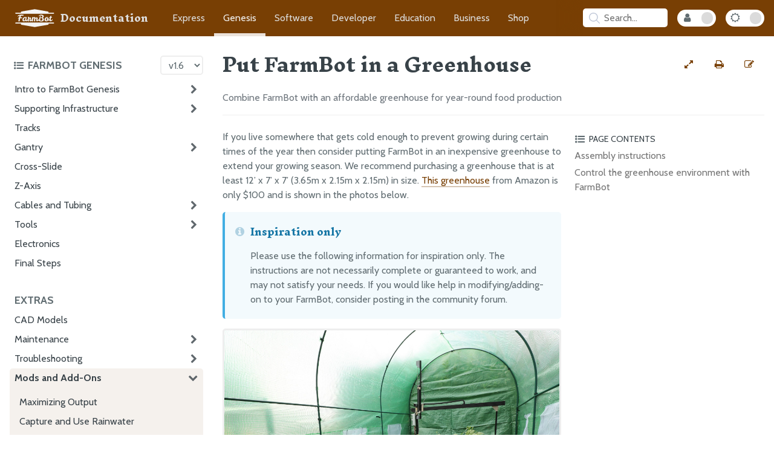

--- FILE ---
content_type: text/html; charset=utf-8
request_url: https://genesis.farm.bot/v1.6/extras/mods/put-farmbot-in-a-greenhouse.html
body_size: 10414
content:
<!DOCTYPE html>
<html lang="en-US"><head>
  <meta charset="UTF-8">
  <meta name="viewport" content="width=device-width, initial-scale=1">
  <meta name="theme-color" content="#783f04">
  <meta name="apple-mobile-web-app-status-bar-style" content="black-translucent">
  <link rel="icon" type="image/x-icon" href="/assets/images/favicon.png">
  <link rel="stylesheet" href="/assets/css/icon_fallback.css">
  <link rel="stylesheet" href="https://maxcdn.bootstrapcdn.com/font-awesome/4.7.0/css/font-awesome.min.css">
  
  <link rel="stylesheet" href="/assets/css/style.css?v=d219e8604ff4bf0d43f3e48084d3165dcca1761e">
  <link rel="stylesheet" href="/assets/css/fb-app.css?v=d219e8604ff4bf0d43f3e48084d3165dcca1761e">
  <link rel="stylesheet" href="/assets/css/fb-docs.css?v=d219e8604ff4bf0d43f3e48084d3165dcca1761e">
  <link rel="stylesheet" href="/assets/css/standards.css?v=d219e8604ff4bf0d43f3e48084d3165dcca1761e">
  
  <link rel="preconnect" href="https://fonts.googleapis.com">
  <link rel="preconnect" href="https://fonts.gstatic.com" crossorigin>
  <link rel="stylesheet" href="https://fonts.googleapis.com/css2?family=Cabin:ital,wght@0,400;0,700;1,400;1,700&family=Inknut+Antiqua:wght@700">
  <script src="/assets/js/toc.js"></script>
  
  <script src="/assets/js/gallery.js"></script>
  
  <style>
  /**/
</style>

  <style>
a[href$="gantry-column#"]:hover::after {
  content: "";
  background-image: url('/v1.6/bom/extrusions/_images/gantry_column.jpg');
}
a[href$="gantry-main-beam#"]:hover::after {
  content: "";
  background-image: url('/v1.6/bom/extrusions/_images/gantry_main_beam.jpg');
}
a[href$="track-extrusion#"]:hover::after {
  content: "";
  background-image: url('/v1.6/bom/extrusions/_images/track_extrusion.jpg');
}
a[href$="z-axis-extrusion#"]:hover::after {
  content: "";
  background-image: url('/v1.6/bom/extrusions/_images/z-axis_extrusion.jpg');
}
a[href$="allen-key-2mm#"]:hover::after {
  content: "";
  background-image: url('/v1.6/bom/fasteners-and-hardware/_images/allen_key_2mm.jpg');
}
a[href$="hex-driver-2mm#"]:hover::after {
  content: "";
  background-image: url('/v1.6/bom/fasteners-and-hardware/_images/hex_driver_2mm.jpg');
}
a[href$="hex-driver-3mm#"]:hover::after {
  content: "";
  background-image: url('/v1.6/bom/fasteners-and-hardware/_images/hex_driver_3mm.jpg');
}
a[href$="nut-driver-5-5mm#"]:hover::after {
  content: "";
  background-image: url('/v1.6/bom/fasteners-and-hardware/_images/nut_driver_5_5mm.jpg');
}
a[href$="nut-driver-8mm#"]:hover::after {
  content: "";
  background-image: url('/v1.6/bom/fasteners-and-hardware/_images/nut_driver_8mm.jpg');
}
a[href$="wrench-8mm#"]:hover::after {
  content: "";
  background-image: url('/v1.6/bom/fasteners-and-hardware/_images/wrench_8mm.jpg');
}
a[href$="eccentric-spacer#"]:hover::after {
  content: "";
  background-image: url('/v1.6/bom/fasteners-and-hardware/_images/eccentric_spacer.jpg');
}
a[href$="m2-5-screw-4mm#"]:hover::after {
  content: "";
  background-image: url('/v1.6/bom/fasteners-and-hardware/_images/m2_5_screw_4mm.jpg');
}
a[href$="m2-5-screw-6mm#"]:hover::after {
  content: "";
  background-image: url('/v1.6/bom/fasteners-and-hardware/_images/m2_5_screw_6mm.jpg');
}
a[href$="m3-flat-head-screw-16mm#"]:hover::after {
  content: "";
  background-image: url('/v1.6/bom/fasteners-and-hardware/_images/m3_flat_head_screw_16mm.jpg');
}
a[href$="m3-locknut#"]:hover::after {
  content: "";
  background-image: url('/v1.6/bom/fasteners-and-hardware/_images/m3_locknut.jpg');
}
a[href$="m3-screw-6mm#"]:hover::after {
  content: "";
  background-image: url('/v1.6/bom/fasteners-and-hardware/_images/m3_screw_6mm.jpg');
}
a[href$="m3-screw-12mm#"]:hover::after {
  content: "";
  background-image: url('/v1.6/bom/fasteners-and-hardware/_images/m3_screw_12mm.jpg');
}
a[href$="m3-screw-35mm#"]:hover::after {
  content: "";
  background-image: url('/v1.6/bom/fasteners-and-hardware/_images/m3_screw_35mm.jpg');
}
a[href$="m3-setscrew-4mm#"]:hover::after {
  content: "";
  background-image: url('/v1.6/bom/fasteners-and-hardware/_images/m3_setscrew_4mm.jpg');
}
a[href$="m4-setscrew-4mm#"]:hover::after {
  content: "";
  background-image: url('/v1.6/bom/fasteners-and-hardware/_images/m4_setscrew_4mm.jpg');
}
a[href$="m5-flange-locknut#"]:hover::after {
  content: "";
  background-image: url('/v1.6/bom/fasteners-and-hardware/_images/m5_flange_locknut.jpeg');
}
a[href$="m5-screw-10mm#"]:hover::after {
  content: "";
  background-image: url('/v1.6/bom/fasteners-and-hardware/_images/m5_screw_10mm.jpg');
}
a[href$="m5-screw-16mm#"]:hover::after {
  content: "";
  background-image: url('/v1.6/bom/fasteners-and-hardware/_images/m5_screw_16mm.jpg');
}
a[href$="m5-screw-30mm#"]:hover::after {
  content: "";
  background-image: url('/v1.6/bom/fasteners-and-hardware/_images/m5_screw_30mm.jpg');
}
a[href$="magnet-countersunk#"]:hover::after {
  content: "";
  background-image: url('/v1.6/bom/fasteners-and-hardware/_images/magnet_countersunk.jpg');
}
a[href$="magnet-standard#"]:hover::after {
  content: "";
  background-image: url('/v1.6/bom/fasteners-and-hardware/_images/magnet_standard.jpg');
}
a[href$="nut-bar-100mm#"]:hover::after {
  content: "";
  background-image: url('/v1.6/bom/fasteners-and-hardware/_images/nut_bar_100mm.jpg');
}
a[href$="nut-bar-140mm#"]:hover::after {
  content: "";
  background-image: url('/v1.6/bom/fasteners-and-hardware/_images/nut_bar_140mm.jpg');
}
a[href$="nut-bar-20mm#"]:hover::after {
  content: "";
  background-image: url('/v1.6/bom/fasteners-and-hardware/_images/nut_bar_20mm.jpeg');
}
a[href$="nut-bar-40mm#"]:hover::after {
  content: "";
  background-image: url('/v1.6/bom/fasteners-and-hardware/_images/nut_bar_40mm.jpeg');
}
a[href$="nut-bar-60mm#"]:hover::after {
  content: "";
  background-image: url('/v1.6/bom/fasteners-and-hardware/_images/nut_bar_60mm.jpeg');
}
a[href$="rotary-tool-chuck-adapter#"]:hover::after {
  content: "";
  background-image: url('/v1.6/bom/fasteners-and-hardware/_images/rotary_tool_chuck_adapter.jpg');
}
a[href$="rotary-tool-chuck#"]:hover::after {
  content: "";
  background-image: url('/v1.6/bom/fasteners-and-hardware/_images/rotary_tool_chuck.jpg');
}
a[href$="rotary-tool-m5-shaft-adapter#"]:hover::after {
  content: "";
  background-image: url('/v1.6/bom/fasteners-and-hardware/_images/rotary_tool_m5_shaft_adapter.jpg');
}
a[href$="rotary-tool-shaft-extension#"]:hover::after {
  content: "";
  background-image: url('/v1.6/bom/fasteners-and-hardware/_images/rotary_tool_shaft_extension.jpg');
}
a[href$="rotary-tool-trimmer-mount#"]:hover::after {
  content: "";
  background-image: url('/v1.6/bom/fasteners-and-hardware/_images/rotary_tool_trimmer_mount.jpg');
}
a[href$="standard-spacer#"]:hover::after {
  content: "";
  background-image: url('/v1.6/bom/fasteners-and-hardware/_images/standard_spacer.jpg');
}
a[href$="tee-nut#"]:hover::after {
  content: "";
  background-image: url('/v1.6/bom/fasteners-and-hardware/_images/tee_nut.jpg');
}
a[href$="wood-screw#"]:hover::after {
  content: "";
  background-image: url('/v1.6/bom/fasteners-and-hardware/_images/wood_screw.jpg');
}
a[href$="zip-tie-100mm#"]:hover::after {
  content: "";
  background-image: url('/v1.6/bom/fasteners-and-hardware/_images/zip_tie_100mm.jpg');
}
a[href$="zip-tie-200mm#"]:hover::after {
  content: "";
  background-image: url('/v1.6/bom/fasteners-and-hardware/_images/zip_tie_200mm.jpg');
}
a[href$="zip-tie-60mm#"]:hover::after {
  content: "";
  background-image: url('/v1.6/bom/fasteners-and-hardware/_images/zip_tie_60mm.jpg');
}
a[href$="90-degree-barb#"]:hover::after {
  content: "";
  background-image: url('/v1.6/bom/tubing/_images/90_degree_barb.jpg');
}
a[href$="garden-hose-to-barb-adapter#"]:hover::after {
  content: "";
  background-image: url('/v1.6/bom/tubing/_images/garden_hose_to_barb_adapter.jpg');
}
a[href$="inline-air-filter#"]:hover::after {
  content: "";
  background-image: url('/v1.6/bom/tubing/_images/inline_air_filter.jpg');
}
a[href$="luer-lock-adapter#"]:hover::after {
  content: "";
  background-image: url('/v1.6/bom/tubing/_images/luer_lock_adapter.jpeg');
}
a[href$="luer-lock-needle-16-gauge#"]:hover::after {
  content: "";
  background-image: url('/v1.6/bom/tubing/_images/luer_lock_needle_16_gauge.jpg');
}
a[href$="luer-lock-needle-19-gauge#"]:hover::after {
  content: "";
  background-image: url('/v1.6/bom/tubing/_images/luer_lock_needle_19_gauge.jpg');
}
a[href$="luer-lock-needle-22-gauge#"]:hover::after {
  content: "";
  background-image: url('/v1.6/bom/tubing/_images/luer_lock_needle_22_gauge.jpg');
}
a[href$="m5-barb#"]:hover::after {
  content: "";
  background-image: url('/v1.6/bom/tubing/_images/m5_barb.jpg');
}
a[href$="npt-to-barb-adapter#"]:hover::after {
  content: "";
  background-image: url('/v1.6/bom/tubing/_images/npt_to_barb_adapter.jpg');
}
a[href$="o-ring#"]:hover::after {
  content: "";
  background-image: url('/v1.6/bom/tubing/_images/o-ring.jpg');
}
a[href$="pressure-regulator#"]:hover::after {
  content: "";
  background-image: url('/v1.6/bom/tubing/_images/pressure_regulator.jpg');
}
a[href$="rubber-gasket#"]:hover::after {
  content: "";
  background-image: url('/v1.6/bom/tubing/_images/rubber_gasket.jpg');
}
a[href$="ptfe-tape#"]:hover::after {
  content: "";
  background-image: url('/v1.6/bom/tubing/_images/ptfe_tape.jpg');
}
a[href$="tube-water#"]:hover::after {
  content: "";
  background-image: url('/v1.6/bom/tubing/_images/tube_water.jpg');
}
a[href$="tube-vacuum#"]:hover::after {
  content: "";
  background-image: url('/v1.6/bom/tubing/_images/tube_vacuum.jpg');
}
a[href$="cable-carrier-spacer-block-60mm#"]:hover::after {
  content: "";
  background-image: url('/v1.6/bom/plastic-parts/_images/cable_carrier_spacer_block_60mm.jpg');
}
a[href$="cable-carrier-support-horizontal-30mm#"]:hover::after {
  content: "";
  background-image: url('/v1.6/bom/plastic-parts/_images/cable_carrier_support_horizontal_30mm.jpg');
}
a[href$="cable-carrier-support-horizontal-60mm#"]:hover::after {
  content: "";
  background-image: url('/v1.6/bom/plastic-parts/_images/cable_carrier_support_horizontal_60mm.jpg');
}
a[href$="cable-carrier-support-vertical-60mm#"]:hover::after {
  content: "";
  background-image: url('/v1.6/bom/plastic-parts/_images/cable_carrier_support_vertical_60mm.jpg');
}
a[href$="camera-mount-half#"]:hover::after {
  content: "";
  background-image: url('/v1.6/bom/plastic-parts/_images/camera_mount_half.jpg');
}
a[href$="motor-housing-horizontal-75mm#"]:hover::after {
  content: "";
  background-image: url('/v1.6/bom/plastic-parts/_images/motor_housing_horizontal_75mm.jpg');
}
a[href$="motor-housing-vertical-80mm#"]:hover::after {
  content: "";
  background-image: url('/v1.6/bom/plastic-parts/_images/motor_housing_vertical_80mm.jpg');
}
a[href$="rotary-tool-bottom#"]:hover::after {
  content: "";
  background-image: url('/v1.6/bom/plastic-parts/_images/rotary_tool_bottom.jpg');
}
a[href$="rotary-tool-top#"]:hover::after {
  content: "";
  background-image: url('/v1.6/bom/plastic-parts/_images/rotary_tool_top.jpg');
}
a[href$="seed-bin#"]:hover::after {
  content: "";
  background-image: url('/v1.6/bom/plastic-parts/_images/seed_bin.jpg');
}
a[href$="seed-tray#"]:hover::after {
  content: "";
  background-image: url('/v1.6/bom/plastic-parts/_images/seed_tray.jpg');
}
a[href$="seed-trough-holder#"]:hover::after {
  content: "";
  background-image: url('/v1.6/bom/plastic-parts/_images/seed_trough_holder.jpeg');
}
a[href$="seed-trough#"]:hover::after {
  content: "";
  background-image: url('/v1.6/bom/plastic-parts/_images/seed_trough.jpeg');
}
a[href$="seeder#"]:hover::after {
  content: "";
  background-image: url('/v1.6/bom/plastic-parts/_images/seeder.jpg');
}
a[href$="soil-sensor#"]:hover::after {
  content: "";
  background-image: url('/v1.6/bom/plastic-parts/_images/soil_sensor.jpg');
}
a[href$="solenoid-valve-mount#"]:hover::after {
  content: "";
  background-image: url('/v1.6/bom/plastic-parts/_images/solenoid_valve_mount.jpeg');
}
a[href$="utm#"]:hover::after {
  content: "";
  background-image: url('/v1.6/bom/plastic-parts/_images/utm.jpg');
}
a[href$="vacuum-pump-cover#"]:hover::after {
  content: "";
  background-image: url('/v1.6/bom/plastic-parts/_images/vacuum_pump_cover.jpg');
}
a[href$="vacuum-pump-mount#"]:hover::after {
  content: "";
  background-image: url('/v1.6/bom/plastic-parts/_images/vacuum_pump_mount.jpeg');
}
a[href$="watering-nozzle-bottom#"]:hover::after {
  content: "";
  background-image: url('/v1.6/bom/plastic-parts/_images/watering_nozzle_bottom.jpg');
}
a[href$="watering-nozzle#"]:hover::after {
  content: "";
  background-image: url('/v1.6/bom/plastic-parts/_images/watering_nozzle.jpg');
}
a[href$="watering-nozzle#"]:hover::after {
  content: "";
  background-image: url('/v1.6/bom/plastic-parts/_images/watering_nozzle.jpg');
}
a[href$="weeder-blade-narrow#"]:hover::after {
  content: "";
  background-image: url('/v1.6/bom/plastic-parts/_images/weeder_blade_narrow.jpg');
}
a[href$="weeder-blade-medium#"]:hover::after {
  content: "";
  background-image: url('/v1.6/bom/plastic-parts/_images/weeder_blade_medium.jpg');
}
a[href$="weeder-blade-wide#"]:hover::after {
  content: "";
  background-image: url('/v1.6/bom/plastic-parts/_images/weeder_blade_wide.jpg');
}
a[href$="weeder#"]:hover::after {
  content: "";
  background-image: url('/v1.6/bom/plastic-parts/_images/weeder.jpg');
}
a[href$="belt-sleeve#"]:hover::after {
  content: "";
  background-image: url('/v1.6/bom/drivetrain/_images/belt_sleeve.jpeg');
}
a[href$="pulley#"]:hover::after {
  content: "";
  background-image: url('/v1.6/bom/drivetrain/_images/pulley.jpg');
}
a[href$="belt#"]:hover::after {
  content: "";
  background-image: url('/v1.6/bom/drivetrain/_images/belt.jpg');
}
a[href$="leadscrew-block#"]:hover::after {
  content: "";
  background-image: url('/v1.6/bom/drivetrain/_images/leadscrew_block.jpg');
}
a[href$="leadscrew#"]:hover::after {
  content: "";
  background-image: url('/v1.6/bom/drivetrain/_images/leadscrew.jpg');
}
a[href$="shaft-coupler#"]:hover::after {
  content: "";
  background-image: url('/v1.6/bom/drivetrain/_images/shaft_coupler.jpeg');
}
a[href$="v-wheel#"]:hover::after {
  content: "";
  background-image: url('/v1.6/bom/drivetrain/_images/v_wheel.jpg');
}
a[href$="cable-carrier#"]:hover::after {
  content: "";
  background-image: url('/v1.6/bom/electronics-and-wiring/_images/cable_carrier.jpg');
}
a[href$="camera-cable#"]:hover::after {
  content: "";
  background-image: url('/v1.6/bom/electronics-and-wiring/_images/camera_cable.jpg');
}
a[href$="camera-calibration-card#"]:hover::after {
  content: "";
  background-image: url('/v1.6/bom/electronics-and-wiring/_images/camera_calibration_card.jpg');
}
a[href$="camera#"]:hover::after {
  content: "";
  background-image: url('/v1.6/bom/electronics-and-wiring/_images/camera.jpg');
}
a[href$="electronics-box#"]:hover::after {
  content: "";
  background-image: url('/v1.6/bom/electronics-and-wiring/_images/electronics_box.jpg');
}
a[href$="encoder-cable#"]:hover::after {
  content: "";
  background-image: url('/v1.6/bom/electronics-and-wiring/_images/encoder_cable.jpg');
}
a[href$="farmduino-data-cable#"]:hover::after {
  content: "";
  background-image: url('/v1.6/bom/electronics-and-wiring/_images/farmduino_data_cable.jpg');
}
a[href$="farmduino#"]:hover::after {
  content: "";
  background-image: url('/v1.6/bom/electronics-and-wiring/_images/farmduino.jpg');
}
a[href$="fuse#"]:hover::after {
  content: "";
  background-image: url('/v1.6/bom/electronics-and-wiring/_images/fuse.jpg');
}
a[href$="jumper-link#"]:hover::after {
  content: "";
  background-image: url('/v1.6/bom/electronics-and-wiring/_images/jumper_link.jpg');
}
a[href$="jumper-wire#"]:hover::after {
  content: "";
  background-image: url('/v1.6/bom/electronics-and-wiring/_images/jumper_wire.jpg');
}
a[href$="led-indicator-white#"]:hover::after {
  content: "";
  background-image: url('/v1.6/bom/electronics-and-wiring/_images/led_indicator_white.jpg');
}
a[href$="led-indicator-blue#"]:hover::after {
  content: "";
  background-image: url('/v1.6/bom/electronics-and-wiring/_images/led_indicator_blue.jpg');
}
a[href$="led-indicator-green#"]:hover::after {
  content: "";
  background-image: url('/v1.6/bom/electronics-and-wiring/_images/led_indicator_green.jpg');
}
a[href$="led-indicator-nut#"]:hover::after {
  content: "";
  background-image: url('/v1.6/bom/electronics-and-wiring/_images/led_indicator_nut.jpg');
}
a[href$="led-indicator-o-ring#"]:hover::after {
  content: "";
  background-image: url('/v1.6/bom/electronics-and-wiring/_images/led_indicator_o_ring.jpg');
}
a[href$="led-indicator-wiring-harness#"]:hover::after {
  content: "";
  background-image: url('/v1.6/bom/electronics-and-wiring/_images/led_indicator_wiring_harness.jpg');
}
a[href$="led-strip#"]:hover::after {
  content: "";
  background-image: url('/v1.6/bom/electronics-and-wiring/_images/led_strip.jpg');
}
a[href$="micro-sd-card-adapter#"]:hover::after {
  content: "";
  background-image: url('/v1.6/bom/electronics-and-wiring/_images/micro_sd_card_adapter.jpg');
}
a[href$="micro-sd-card#"]:hover::after {
  content: "";
  background-image: url('/v1.6/bom/electronics-and-wiring/_images/micro_sd_card.jpg');
}
a[href$="motor-cable#"]:hover::after {
  content: "";
  background-image: url('/v1.6/bom/electronics-and-wiring/_images/motor_cable.jpg');
}
a[href$="motor#"]:hover::after {
  content: "";
  background-image: url('/v1.6/bom/electronics-and-wiring/_images/motor.jpg');
}
a[href$="peripheral-lead#"]:hover::after {
  content: "";
  background-image: url('/v1.6/bom/electronics-and-wiring/_images/peripheral_lead.jpg');
}
a[href$="pi-adapter-board#"]:hover::after {
  content: "";
  background-image: url('/v1.6/bom/electronics-and-wiring/_images/pi_adapter_board.jpg');
}
a[href$="pogo-pin-jam-nut#"]:hover::after {
  content: "";
  background-image: url('/v1.6/bom/electronics-and-wiring/_images/pogo_pin_jam_nut.jpg');
}
a[href$="pogo-pin#"]:hover::after {
  content: "";
  background-image: url('/v1.6/bom/electronics-and-wiring/_images/pogo_pin.jpg');
}
a[href$="power-cord-protector#"]:hover::after {
  content: "";
  background-image: url('/v1.6/bom/electronics-and-wiring/_images/power_cord_protector.jpg');
}
a[href$="power-supply#"]:hover::after {
  content: "";
  background-image: url('/v1.6/bom/electronics-and-wiring/_images/power_supply.jpg');
}
a[href$="power-supply-cable#"]:hover::after {
  content: "";
  background-image: url('/v1.6/bom/electronics-and-wiring/_images/power_supply_cable.jpg');
}
a[href$="push-button-yellow#"]:hover::after {
  content: "";
  background-image: url('/v1.6/bom/electronics-and-wiring/_images/push_button_yellow.jpg');
}
a[href$="push-button-white#"]:hover::after {
  content: "";
  background-image: url('/v1.6/bom/electronics-and-wiring/_images/push_button_white.jpg');
}
a[href$="push-button-red#"]:hover::after {
  content: "";
  background-image: url('/v1.6/bom/electronics-and-wiring/_images/push_button_red.jpg');
}
a[href$="push-button-nut#"]:hover::after {
  content: "";
  background-image: url('/v1.6/bom/electronics-and-wiring/_images/push_button_nut.jpg');
}
a[href$="push-button-o-ring#"]:hover::after {
  content: "";
  background-image: url('/v1.6/bom/electronics-and-wiring/_images/push_button_o_ring.jpg');
}
a[href$="push-button-wiring-harness#"]:hover::after {
  content: "";
  background-image: url('/v1.6/bom/electronics-and-wiring/_images/push_button_wiring_harness.jpg');
}
a[href$="raspberry-pi-power-cable#"]:hover::after {
  content: "";
  background-image: url('/v1.6/bom/electronics-and-wiring/_images/raspberry_pi_power_cable.jpg');
}
a[href$="raspberry-pi#"]:hover::after {
  content: "";
  background-image: url('/v1.6/bom/electronics-and-wiring/_images/raspberry_pi.jpg');
}
a[href$="rotary-tool-motor#"]:hover::after {
  content: "";
  background-image: url('/v1.6/bom/electronics-and-wiring/_images/rotary_tool_motor.jpg');
}
a[href$="rotary-tool-pcb#"]:hover::after {
  content: "";
  background-image: url('/v1.6/bom/electronics-and-wiring/_images/rotary_tool_pcb.jpg');
}
a[href$="shunt#"]:hover::after {
  content: "";
  background-image: url('/v1.6/bom/electronics-and-wiring/_images/shunt.jpg');
}
a[href$="soil-sensor-pcb#"]:hover::after {
  content: "";
  background-image: url('/v1.6/bom/electronics-and-wiring/_images/soil_sensor_pcb.jpeg');
}
a[href$="solenoid-valve-cable#"]:hover::after {
  content: "";
  background-image: url('/v1.6/bom/electronics-and-wiring/_images/solenoid_valve_cable.jpg');
}
a[href$="solenoid-valve#"]:hover::after {
  content: "";
  background-image: url('/v1.6/bom/electronics-and-wiring/_images/solenoid_valve.jpg');
}
a[href$="utm-cable-y#"]:hover::after {
  content: "";
  background-image: url('/v1.6/bom/electronics-and-wiring/_images/utm_cable_y.jpg');
}
a[href$="utm-pcb#"]:hover::after {
  content: "";
  background-image: url('/v1.6/bom/electronics-and-wiring/_images/utm_pcb.jpg');
}
a[href$="vacuum-pump#"]:hover::after {
  content: "";
  background-image: url('/v1.6/bom/electronics-and-wiring/_images/vacuum_pump.jpg');
}
a[href$="vacuum-pump-cable-y#"]:hover::after {
  content: "";
  background-image: url('/v1.6/bom/electronics-and-wiring/_images/vacuum_pump_cable_y.jpeg');
}
a[href$="vacuum-pump-cable-z#"]:hover::after {
  content: "";
  background-image: url('/v1.6/bom/electronics-and-wiring/_images/vacuum_pump_cable_z.jpeg');
}
a[href$="cable-carrier-mount-35mm#"]:hover::after {
  content: "";
  background-image: url('/v1.6/bom/plates-and-brackets/_images/cable_carrier_mount_35mm.jpg');
}
a[href$="cable-carrier-mount-80mm#"]:hover::after {
  content: "";
  background-image: url('/v1.6/bom/plates-and-brackets/_images/cable_carrier_mount_80mm.jpg');
}
a[href$="belt-clip#"]:hover::after {
  content: "";
  background-image: url('/v1.6/bom/plates-and-brackets/_images/belt_clip.jpeg');
}
a[href$="cross-slide-plate#"]:hover::after {
  content: "";
  background-image: url('/v1.6/bom/plates-and-brackets/_images/cross-slide_plate.jpg');
}
a[href$="gantry-corner-bracket-left#"]:hover::after {
  content: "";
  background-image: url('/v1.6/bom/plates-and-brackets/_images/gantry_corner_bracket_left.jpeg');
}
a[href$="gantry-corner-bracket-right#"]:hover::after {
  content: "";
  background-image: url('/v1.6/bom/plates-and-brackets/_images/gantry_corner_bracket_right.jpeg');
}
a[href$="gantry-joining-bracket#"]:hover::after {
  content: "";
  background-image: url('/v1.6/bom/plates-and-brackets/_images/gantry_joining_bracket.jpeg');
}
a[href$="gantry-wheel-plate#"]:hover::after {
  content: "";
  background-image: url('/v1.6/bom/plates-and-brackets/_images/gantry_wheel_plate.jpg');
}
a[href$="seed-trough-holder-mount#"]:hover::after {
  content: "";
  background-image: url('/v1.6/bom/plates-and-brackets/_images/seed_trough_holder_mount.jpg');
}
a[href$="toolbay-1-slot#"]:hover::after {
  content: "";
  background-image: url('/v1.6/bom/plates-and-brackets/_images/toolbay_1-slot.jpg');
}
a[href$="toolbay-3-slot#"]:hover::after {
  content: "";
  background-image: url('/v1.6/bom/plates-and-brackets/_images/toolbay_3-slot.jpg');
}
a[href$="track-end-plate#"]:hover::after {
  content: "";
  background-image: url('/v1.6/bom/plates-and-brackets/_images/track_end_plate.jpg');
}
a[href$="track-joining-plate#"]:hover::after {
  content: "";
  background-image: url('/v1.6/bom/plates-and-brackets/_images/track_joining_plate.jpg');
}
a[href$="z-axis-hardstop#"]:hover::after {
  content: "";
  background-image: url('/v1.6/bom/plates-and-brackets/_images/z-axis_hardstop.jpg');
}
a[href$="z-axis-motor-mount#"]:hover::after {
  content: "";
  background-image: url('/v1.6/bom/plates-and-brackets/_images/z-axis_motor_mount.jpg');
}
</style><!-- Begin Jekyll SEO tag v2.8.0 -->
<title>Put FarmBot in a Greenhouse | FarmBot Genesis Documentation</title>
<meta name="generator" content="Jekyll v3.10.0" />
<meta property="og:title" content="Put FarmBot in a Greenhouse" />
<meta property="og:locale" content="en_US" />
<meta name="description" content="Combine FarmBot with an affordable greenhouse for year-round food production" />
<meta property="og:description" content="Combine FarmBot with an affordable greenhouse for year-round food production" />
<link rel="canonical" href="https://genesis.farm.bot/v1.6/extras/mods/put-farmbot-in-a-greenhouse.html" />
<meta property="og:url" content="https://genesis.farm.bot/v1.6/extras/mods/put-farmbot-in-a-greenhouse.html" />
<meta property="og:site_name" content="FarmBot Genesis Documentation" />
<meta property="og:type" content="website" />
<meta name="twitter:card" content="summary" />
<meta property="twitter:title" content="Put FarmBot in a Greenhouse" />
<script type="application/ld+json">
{"@context":"https://schema.org","@type":"WebPage","description":"Combine FarmBot with an affordable greenhouse for year-round food production","headline":"Put FarmBot in a Greenhouse","publisher":{"@type":"Organization","logo":{"@type":"ImageObject","url":"https://genesis.farm.bot/assets/images/documentation.png"}},"url":"https://genesis.farm.bot/v1.6/extras/mods/put-farmbot-in-a-greenhouse.html"}</script>
<!-- End Jekyll SEO tag -->
</head>
<body>
  <script>['dark', 'internal'].map(mode => initMode(mode))</script><nav>
  <div class="nav-content">
    <div class="nav-links">
      <a class="doc-icon" href="https://docs.farm.bot">
        <img src="/assets/images/farmbot.svg" alt="FarmBot Logo">
        <p class="documentation-title">Documentation</p>
        <p class="docs-title">Docs</p>
      </a>
      <a class="" href="https://express.farm.bot">Express</a>
      <a class="current" href="https://genesis.farm.bot">Genesis</a>
      <a class="" href="https://software.farm.bot">Software</a>
      <a class="" href="https://developer.farm.bot">Developer</a>
      <a class="" href="https://oer.farm.bot">Education</a>
      <a class="" href="https://meta.farm.bot">Business</a>
      <a href="https://farm.bot/collections">Shop</a>
    </div>
    <div class="hub-controls"><div id="search-searchbar"></div>
<div id="search-hits"></div>
<script src="https://cdn.jsdelivr.net/npm/algoliasearch@4.5.1/dist/algoliasearch-lite.umd.js"></script>
<script src="https://cdn.jsdelivr.net/npm/instantsearch.js@4.20.0/dist/instantsearch.production.min.js"></script>
<script src="https://cdnjs.cloudflare.com/ajax/libs/moment.js/2.29.1/moment.min.js"></script>

<script>
  const algoliaClient = algoliasearch(
    'Z1MM044EZ8',
    'cad8ec927860485f3a8ac1ce2372be28',
  );

  const searchResults = document.querySelector('#search-hits');

  const searchClient = {
    search(requests) {
      if (requests.every(({ params }) => !params.query)) {
        searchResults.classList.remove('results');
        return Promise.resolve({
          results: requests.map(() => ({
            hits: [],
            nbHits: 0,
            nbPages: 0,
            page: 0,
            processingTimeMS: 0,
          })),
        });
      }
      searchResults.classList.add('results');
      return algoliaClient.search(requests);
    },
  };

  const search = instantsearch({
    indexName: 'genesis',
    searchClient,
  });

  const hitTemplate = function (hit) {
    let url = `${hit.url}#${hit.anchor}`;

    let breadcrumbs = '';
    if (hit._highlightResult.headings) {
      breadcrumbs = hit._highlightResult.headings.map(match => {
        return `<span class="breadcrumb">${match.value}</span>`
      }).join(' > ')
    }

    return `
    <div class="page-item" onclick="window.location.href = '${url}'">
      <h2 class="page-link">${hit._highlightResult.title.value}</h2>
      <div class="breadcrumbs">${breadcrumbs}</div>
      <div class="page-snippet">${hit.html || ""}</div>
    </div>
  `;
  }


  search.addWidgets([
    instantsearch.widgets.searchBox({
      container: '#search-searchbar',
      placeholder: 'Search...',
      poweredBy: false
    }),
    instantsearch.widgets.hits({
      container: '#search-hits',
      templates: {
        item: hitTemplate
      }
    }),
  ]);

  const searchBoxQuery = '.ais-SearchBox-input';
  const searchBar = document.querySelector('#search-searchbar');

  const open = () => searchResults.classList.add('open');
  const close = () => searchResults.classList.remove('open');
  const focus = () => document.querySelector(searchBoxQuery).focus();

  searchBar.addEventListener('keypress', () => open());
  searchBar.addEventListener('click', e => {
    if (searchResults.classList.contains('open')
      && e.target.tagName != 'INPUT') {
      close();
    } else {
      open();
    }
  });

  let selectedSearchResultIndex = 0;

  function highlightSelectedResult(items, index) {
    const darkMode = document.body.classList.contains('dark');
    items.forEach(item => {
      item.style.borderColor = darkMode ? '#5c5c5c' : '#eee';
      item.style.boxShadow = 'unset';
    });
    const selectedResult = items[selectedSearchResultIndex];
    if (selectedResult) {
      selectedResult.style.borderColor = 'rgba(128, 128, 128, 1)';
      selectedResult.style.boxShadow = '0px 0px 10px rgba(128, 128, 128, 50%)';
    }
  }

  document.addEventListener('click', e =>
    !(e.target.classList.contains('ais-SearchBox-input')
      || e.target.id == 'search-hits') && close());
  document.addEventListener('keydown', e => {
    e.key == 'Escape' && close();
    const searchOpenAndActive = searchResults.classList.contains('open')
      && document.querySelector(searchBoxQuery) == document.activeElement;
    if (e.key == '/' || e.keyCode == 75 || e.keyCode == 83) {
      if (!searchOpenAndActive) {
        e.preventDefault();
      }
      open();
      focus();
    }
    if (!searchOpenAndActive) { return; }
    const items = document.querySelectorAll('.ais-Hits-item');
    if (!['Enter', 'ArrowDown', 'ArrowUp', 'Tab', 'Shift'].includes(e.key)) {
      selectedSearchResultIndex = 0;
      highlightSelectedResult(items, selectedSearchResultIndex);
      if (document.querySelectorAll('.ais-Hits--empty').length > 1) {
        document.querySelector('.ais-Hits--empty').remove();
      }
    }
    if (e.key == 'Enter') {
      const selectedSearchResult =
        document.querySelectorAll('.page-item')[selectedSearchResultIndex];
      selectedSearchResult && selectedSearchResult.onclick();
    }
    if (['ArrowDown', 'ArrowUp', 'Tab'].includes(e.key)) {
      e.key == 'ArrowUp' && selectedSearchResultIndex--;
      e.key == 'ArrowDown' && selectedSearchResultIndex++;
      if (e.key == 'Tab') {
        e.preventDefault();
        e.shiftKey ? selectedSearchResultIndex-- : selectedSearchResultIndex++;
      }
      if (selectedSearchResultIndex < 0) { selectedSearchResultIndex = 0; }
      if (selectedSearchResultIndex > (items.length - 1)) {
        selectedSearchResultIndex = items.length - 1;
      }
      highlightSelectedResult(items, selectedSearchResultIndex);
    }
  });

  search.start();
</script>
<button class="internal-mode-toggle" onclick="toggleMode('internal')"
          title="toggle internal mode"
          aria-label="Internal Mode Toggle">
          <i id="internal-mode-icon" class="fa fa-user"></i>
        </button><button class="dark-mode-toggle" onclick="toggleMode('dark')"
        title="toggle dark mode"
        aria-label="Dark Mode Toggle">
        <i id="dark-mode-icon" class="fa fa-sun-o"></i>
      </button>
    </div>
  </div>
</nav>
<div class="all" id="all">
    <div class="hub-toc-all" id="hub-toc-all">
      <div class="hub-toc-header">
        <button onclick="toggleHubToc()"
          title="toggle hub table of contents"
          aria-label="Toggle the documentation hub table of contents">
          <i class='fa fa-list-ul'></i>
          <h3>FarmBot Genesis </h3>
        </button><select class="version-picker" onchange="navigate(this.value)" aria-label="Version picker"><option 
            value="/v0.1/FarmBot-Genesis-Overview/getting-started">
            v0.1
          </option><option 
            value="/v0.2/FarmBot-Genesis-Overview/getting-started">
            v0.2
          </option><option 
            value="/v0.3/FarmBot-Genesis-Overview/getting-started">
            v0.3
          </option><option 
            value="/v0.4/FarmBot-Genesis-Overview/getting-started">
            v0.4
          </option><option 
            value="/v0.5/FarmBot-Genesis-Overview/getting-started">
            v0.5
          </option><option 
            value="/v0.6/FarmBot-Genesis-Overview/getting-started">
            v0.6
          </option><option 
            value="/v0.7/V0.7-Documentation/intro">
            v0.7
          </option><option 
            value="/v0.8/V0.8-Documentation/intro">
            v0.8
          </option><option 
            value="/v0.9/FarmBot-Genesis-V0.9-Docs/intro">
            v0.9
          </option><option 
            value="/v1.0/FarmBot-Genesis-V1.0/intro">
            v1.0
          </option><option 
            value="/v1.1/FarmBot-Genesis-V1.1/intro">
            v1.1
          </option><option 
            value="/v1.2/FarmBot-Genesis-V1.2/intro">
            v1.2
          </option><option 
            value="/v1.3/FarmBot-Genesis-V1.3/intro">
            v1.3
          </option><option 
            value="/v1.4/FarmBot-Genesis-V1.4/intro">
            v1.4
          </option><option 
            value="/v1.5/FarmBot-Genesis-V1.5/intro">
            v1.5
          </option><option selected="selected" 
            value="/v1.6/assembly/intro">
            v1.6
          </option><option 
            value="/v1.7/assembly/intro">
            v1.7
          </option><option 
            value="/v1.8/assembly/intro">
            v1.8
          </option></select></div>
      <div class="hub-toc">
        <ul id="" class="">
      <h3>FarmBot Genesis v1.6</h3>
      <ul id="/assembly" class="">
      <li id="/assembly/intro-top" class="parent ">
          <a class="" href="/v1.6/assembly/intro"
            onclick="openSectionState('/assembly/intro')">
            Intro to FarmBot Genesis</a><i class="fa fa-chevron-right" onclick="toggleSectionState('/assembly/intro')"></i></li>
      <ul id="/assembly/intro" class="pages">
      <li id="/assembly/intro/high-level-overview-top" class=" ">
          <a class="" href="/v1.6/assembly/intro/high-level-overview"
            onclick="openSectionState('/assembly/intro/high-level-overview')">
            High Level Overview</a><script>initSectionState('/assembly/intro', '')</script></li>
      <li id="/assembly/intro/product-safety-top" class=" ">
          <a class="" href="/v1.6/assembly/intro/product-safety"
            onclick="openSectionState('/assembly/intro/product-safety')">
            Product Safety</a><script>initSectionState('/assembly/intro', '')</script></li>
      <li id="/assembly/intro/assembly-preparation-top" class=" ">
          <a class="" href="/v1.6/assembly/intro/assembly-preparation"
            onclick="openSectionState('/assembly/intro/assembly-preparation')">
            Assembly Preparation</a><script>initSectionState('/assembly/intro', '')</script></li>
      <li id="/assembly/intro/faq-top" class=" ">
          <a class="" href="/v1.6/assembly/intro/faq"
            onclick="openSectionState('/assembly/intro/faq')">
            Frequently Asked Questions</a><script>initSectionState('/assembly/intro', '')</script></li>
      <li id="/assembly/intro/change-log-top" class=" ">
          <a class="" href="/v1.6/assembly/intro/change-log"
            onclick="openSectionState('/assembly/intro/change-log')">
            Change Log</a><script>initSectionState('/assembly/intro', '')</script></li>
      <li id="/assembly/intro/past-versions-top" class=" ">
          <a class="" href="/v1.6/assembly/intro/past-versions"
            onclick="openSectionState('/assembly/intro/past-versions')">
            Past Versions</a><script>initSectionState('/assembly/intro', '')</script></li></ul>

    
      <li id="/assembly/supporting-infrastructure-top" class="parent ">
          <a class="" href="/v1.6/assembly/supporting-infrastructure"
            onclick="openSectionState('/assembly/supporting-infrastructure')">
            Supporting Infrastructure</a><i class="fa fa-chevron-right" onclick="toggleSectionState('/assembly/supporting-infrastructure')"></i></li>
      <ul id="/assembly/supporting-infrastructure" class="pages">
      <li id="/assembly/supporting-infrastructure/raised-bed-top" class=" ">
          <a class="" href="/v1.6/assembly/supporting-infrastructure/raised-bed"
            onclick="openSectionState('/assembly/supporting-infrastructure/raised-bed')">
            Fixed Raised Bed</a><script>initSectionState('/assembly/supporting-infrastructure', '')</script></li>
      <li id="/assembly/supporting-infrastructure/mobile-raised-bed-top" class=" ">
          <a class="" href="/v1.6/assembly/supporting-infrastructure/mobile-raised-bed"
            onclick="openSectionState('/assembly/supporting-infrastructure/mobile-raised-bed')">
            Mobile Raised Bed</a><script>initSectionState('/assembly/supporting-infrastructure', '')</script></li>
      <li id="/assembly/supporting-infrastructure/wood-posts-top" class=" ">
          <a class="" href="/v1.6/assembly/supporting-infrastructure/wood-posts"
            onclick="openSectionState('/assembly/supporting-infrastructure/wood-posts')">
            Wood Posts</a><script>initSectionState('/assembly/supporting-infrastructure', '')</script></li>
      <li id="/assembly/supporting-infrastructure/pier-block-supports-top" class=" ">
          <a class="" href="/v1.6/assembly/supporting-infrastructure/pier-block-supports"
            onclick="openSectionState('/assembly/supporting-infrastructure/pier-block-supports')">
            Pier Block Supports</a><script>initSectionState('/assembly/supporting-infrastructure', '')</script></li></ul>

    
      <li id="/assembly/tracks-top" class=" ">
          <a class="" href="/v1.6/assembly/tracks"
            onclick="openSectionState('/assembly/tracks')">
            Tracks</a><script>initSectionState('/assembly', '')</script></li>
      <li id="/assembly/gantry-top" class="parent ">
          <a class="" href="/v1.6/assembly/gantry"
            onclick="openSectionState('/assembly/gantry')">
            Gantry</a><i class="fa fa-chevron-right" onclick="toggleSectionState('/assembly/gantry')"></i></li>
      <ul id="/assembly/gantry" class="pages">
      <li id="/assembly/gantry/assemble-the-gantry-wheel-plates-top" class=" ">
          <a class="" href="/v1.6/assembly/gantry/assemble-the-gantry-wheel-plates"
            onclick="openSectionState('/assembly/gantry/assemble-the-gantry-wheel-plates')">
            Assemble the Gantry Wheel Plates</a><script>initSectionState('/assembly/gantry', '')</script></li>
      <li id="/assembly/gantry/construct-the-gantry-structure-top" class=" ">
          <a class="" href="/v1.6/assembly/gantry/construct-the-gantry-structure"
            onclick="openSectionState('/assembly/gantry/construct-the-gantry-structure')">
            Construct the Gantry Structure</a><script>initSectionState('/assembly/gantry', '')</script></li>
      <li id="/assembly/gantry/attach-the-drivetrain-top" class=" ">
          <a class="" href="/v1.6/assembly/gantry/attach-the-drivetrain"
            onclick="openSectionState('/assembly/gantry/attach-the-drivetrain')">
            Attach the Drivetrain</a><script>initSectionState('/assembly/gantry', '')</script></li></ul>

    
      <li id="/assembly/cross-slide-top" class=" ">
          <a class="" href="/v1.6/assembly/cross-slide"
            onclick="openSectionState('/assembly/cross-slide')">
            Cross-Slide</a><script>initSectionState('/assembly', '')</script></li>
      <li id="/assembly/z-axis-top" class=" ">
          <a class="" href="/v1.6/assembly/z-axis"
            onclick="openSectionState('/assembly/z-axis')">
            Z-Axis</a><script>initSectionState('/assembly', '')</script></li>
      <li id="/assembly/cables-and-tubing-top" class="parent ">
          <a class="" href="/v1.6/assembly/cables-and-tubing"
            onclick="openSectionState('/assembly/cables-and-tubing')">
            Cables and Tubing</a><i class="fa fa-chevron-right" onclick="toggleSectionState('/assembly/cables-and-tubing')"></i></li>
      <ul id="/assembly/cables-and-tubing" class="pages">
      <li id="/assembly/cables-and-tubing/z-axis-cable-carrier-top" class=" ">
          <a class="" href="/v1.6/assembly/cables-and-tubing/z-axis-cable-carrier"
            onclick="openSectionState('/assembly/cables-and-tubing/z-axis-cable-carrier')">
            Z-Axis Cable Carrier</a><script>initSectionState('/assembly/cables-and-tubing', '')</script></li>
      <li id="/assembly/cables-and-tubing/y-axis-cable-carrier-top" class=" ">
          <a class="" href="/v1.6/assembly/cables-and-tubing/y-axis-cable-carrier"
            onclick="openSectionState('/assembly/cables-and-tubing/y-axis-cable-carrier')">
            Y-Axis Cable Carrier</a><script>initSectionState('/assembly/cables-and-tubing', '')</script></li>
      <li id="/assembly/cables-and-tubing/x-axis-cable-carrier-top" class=" ">
          <a class="" href="/v1.6/assembly/cables-and-tubing/x-axis-cable-carrier"
            onclick="openSectionState('/assembly/cables-and-tubing/x-axis-cable-carrier')">
            X-Axis Cable Carrier</a><script>initSectionState('/assembly/cables-and-tubing', '')</script></li>
      <li id="/assembly/cables-and-tubing/x-axis-motors-top" class=" ">
          <a class="" href="/v1.6/assembly/cables-and-tubing/x-axis-motors"
            onclick="openSectionState('/assembly/cables-and-tubing/x-axis-motors')">
            X-Axis Motors</a><script>initSectionState('/assembly/cables-and-tubing', '')</script></li>
      <li id="/assembly/cables-and-tubing/lighting-top" class=" ">
          <a class="" href="/v1.6/assembly/cables-and-tubing/lighting"
            onclick="openSectionState('/assembly/cables-and-tubing/lighting')">
            Lighting</a><script>initSectionState('/assembly/cables-and-tubing', '')</script></li></ul>

    
      <li id="/assembly/tools-top" class="parent ">
          <a class="" href="/v1.6/assembly/tools"
            onclick="openSectionState('/assembly/tools')">
            Tools</a><i class="fa fa-chevron-right" onclick="toggleSectionState('/assembly/tools')"></i></li>
      <ul id="/assembly/tools" class="pages">
      <li id="/assembly/tools/utm-top" class=" ">
          <a class="" href="/v1.6/assembly/tools/utm"
            onclick="openSectionState('/assembly/tools/utm')">
            Universal Tool Mount</a><script>initSectionState('/assembly/tools', '')</script></li>
      <li id="/assembly/tools/camera-top" class=" ">
          <a class="" href="/v1.6/assembly/tools/camera"
            onclick="openSectionState('/assembly/tools/camera')">
            Camera</a><script>initSectionState('/assembly/tools', '')</script></li>
      <li id="/assembly/tools/seeder-top" class=" ">
          <a class="" href="/v1.6/assembly/tools/seeder"
            onclick="openSectionState('/assembly/tools/seeder')">
            Seeder</a><script>initSectionState('/assembly/tools', '')</script></li>
      <li id="/assembly/tools/watering-nozzle-top" class=" ">
          <a class="" href="/v1.6/assembly/tools/watering-nozzle"
            onclick="openSectionState('/assembly/tools/watering-nozzle')">
            Watering Nozzle</a><script>initSectionState('/assembly/tools', '')</script></li>
      <li id="/assembly/tools/rotary-tool-top" class=" ">
          <a class="" href="/v1.6/assembly/tools/rotary-tool"
            onclick="openSectionState('/assembly/tools/rotary-tool')">
            Rotary Tool</a><script>initSectionState('/assembly/tools', '')</script></li>
      <li id="/assembly/tools/weeder-top" class=" ">
          <a class="" href="/v1.6/assembly/tools/weeder"
            onclick="openSectionState('/assembly/tools/weeder')">
            Weeder</a><script>initSectionState('/assembly/tools', '')</script></li>
      <li id="/assembly/tools/soil-sensor-top" class=" ">
          <a class="" href="/v1.6/assembly/tools/soil-sensor"
            onclick="openSectionState('/assembly/tools/soil-sensor')">
            Soil Sensor</a><script>initSectionState('/assembly/tools', '')</script></li>
      <li id="/assembly/tools/toolbays-top" class=" ">
          <a class="" href="/v1.6/assembly/tools/toolbays"
            onclick="openSectionState('/assembly/tools/toolbays')">
            Toolbays</a><script>initSectionState('/assembly/tools', '')</script></li></ul>

    
      <li id="/assembly/electronics-top" class=" ">
          <a class="" href="/v1.6/assembly/electronics"
            onclick="openSectionState('/assembly/electronics')">
            Electronics</a><script>initSectionState('/assembly', '')</script></li>
      <li id="/assembly/final-steps-top" class=" ">
          <a class="" href="/v1.6/assembly/final-steps"
            onclick="openSectionState('/assembly/final-steps')">
            Final Steps</a><script>initSectionState('/assembly', '')</script></li></ul>

    
      <h3>Extras</h3>
      <ul id="/extras" class="">
      <li id="/extras/cad-top" class=" ">
          <a class="" href="/v1.6/extras/cad"
            onclick="openSectionState('/extras/cad')">
            CAD Models</a><script>initSectionState('/extras', '')</script></li>
      <li id="/extras/maintenance-top" class="parent ">
          <a class="" href="/v1.6/extras/maintenance"
            onclick="openSectionState('/extras/maintenance')">
            Maintenance</a><i class="fa fa-chevron-right" onclick="toggleSectionState('/extras/maintenance')"></i></li>
      <ul id="/extras/maintenance" class="pages">
      <li id="/extras/maintenance/general-maintenance-top" class=" ">
          <a class="" href="/v1.6/extras/maintenance/general-maintenance"
            onclick="openSectionState('/extras/maintenance/general-maintenance')">
            General Maintenance</a><script>initSectionState('/extras/maintenance', '')</script></li>
      <li id="/extras/maintenance/track-maintenance-top" class=" ">
          <a class="" href="/v1.6/extras/maintenance/track-maintenance"
            onclick="openSectionState('/extras/maintenance/track-maintenance')">
            Track Maintenance</a><script>initSectionState('/extras/maintenance', '')</script></li>
      <li id="/extras/maintenance/gantry-maintenance-top" class=" ">
          <a class="" href="/v1.6/extras/maintenance/gantry-maintenance"
            onclick="openSectionState('/extras/maintenance/gantry-maintenance')">
            Gantry Maintenance</a><script>initSectionState('/extras/maintenance', '')</script></li>
      <li id="/extras/maintenance/utm-and-tool-maintenance-top" class=" ">
          <a class="" href="/v1.6/extras/maintenance/utm-and-tool-maintenance"
            onclick="openSectionState('/extras/maintenance/utm-and-tool-maintenance')">
            UTM and Tool Maintenance</a><script>initSectionState('/extras/maintenance', '')</script></li>
      <li id="/extras/maintenance/storing-farmbot-for-winter-top" class=" ">
          <a class="" href="/v1.6/extras/maintenance/storing-farmbot-for-winter"
            onclick="openSectionState('/extras/maintenance/storing-farmbot-for-winter')">
            Storing FarmBot for Winter</a><script>initSectionState('/extras/maintenance', '')</script></li>
      <li id="/extras/maintenance/thermal-management-top" class=" ">
          <a class="" href="/v1.6/extras/maintenance/thermal-management"
            onclick="openSectionState('/extras/maintenance/thermal-management')">
            Thermal Management</a><script>initSectionState('/extras/maintenance', '')</script></li></ul>

    
      <li id="/extras/troubleshooting-top" class="parent ">
          <a class="" href="/v1.6/extras/troubleshooting"
            onclick="openSectionState('/extras/troubleshooting')">
            Troubleshooting</a><i class="fa fa-chevron-right" onclick="toggleSectionState('/extras/troubleshooting')"></i></li>
      <ul id="/extras/troubleshooting" class="pages">
      <li id="/extras/troubleshooting/picking-up-seeds-top" class=" ">
          <a class="" href="/v1.6/extras/troubleshooting/picking-up-seeds"
            onclick="openSectionState('/extras/troubleshooting/picking-up-seeds')">
            Picking Up Seeds</a><script>initSectionState('/extras/troubleshooting', '')</script></li>
      <li id="/extras/troubleshooting/z-axis-movements-top" class=" ">
          <a class="" href="/v1.6/extras/troubleshooting/z-axis-movements"
            onclick="openSectionState('/extras/troubleshooting/z-axis-movements')">
            Z-Axis Movements</a><script>initSectionState('/extras/troubleshooting', '')</script></li>
      <li id="/extras/troubleshooting/track-tolerance-top" class=" ">
          <a class="" href="/v1.6/extras/troubleshooting/track-tolerance"
            onclick="openSectionState('/extras/troubleshooting/track-tolerance')">
            Track Tolerance</a><script>initSectionState('/extras/troubleshooting', '')</script></li>
      <li id="/extras/troubleshooting/why-is-my-farmbot-not-moving-top" class=" ">
          <a class="" href="/v1.6/extras/troubleshooting/why-is-my-farmbot-not-moving"
            onclick="openSectionState('/extras/troubleshooting/why-is-my-farmbot-not-moving')">
            Why is my FarmBot not moving?</a><script>initSectionState('/extras/troubleshooting', '')</script></li>
      <li id="/extras/troubleshooting/are-my-encoders-working-top" class=" ">
          <a class="" href="/v1.6/extras/troubleshooting/are-my-encoders-working"
            onclick="openSectionState('/extras/troubleshooting/are-my-encoders-working')">
            Are my encoders working?</a><script>initSectionState('/extras/troubleshooting', '')</script></li>
      <li id="/extras/troubleshooting/water-pressure-top" class=" ">
          <a class="" href="/v1.6/extras/troubleshooting/water-pressure"
            onclick="openSectionState('/extras/troubleshooting/water-pressure')">
            Water Pressure</a><script>initSectionState('/extras/troubleshooting', '')</script></li>
      <li id="/extras/troubleshooting/solenoid-valve-cable-fix-top" class=" ">
          <a class="" href="/v1.6/extras/troubleshooting/solenoid-valve-cable-fix"
            onclick="openSectionState('/extras/troubleshooting/solenoid-valve-cable-fix')">
            Solenoid Valve Cable Fix</a><script>initSectionState('/extras/troubleshooting', '')</script></li>
      <li id="/extras/troubleshooting/tool-verification-top" class=" ">
          <a class="" href="/v1.6/extras/troubleshooting/tool-verification"
            onclick="openSectionState('/extras/troubleshooting/tool-verification')">
            Tool Verification</a><script>initSectionState('/extras/troubleshooting', '')</script></li>
      <li id="/extras/troubleshooting/mounting-and-dismounting-tools-top" class=" ">
          <a class="" href="/v1.6/extras/troubleshooting/mounting-and-dismounting-tools"
            onclick="openSectionState('/extras/troubleshooting/mounting-and-dismounting-tools')">
            Mounting and Dismounting Tools</a><script>initSectionState('/extras/troubleshooting', '')</script></li></ul>

    
      <li id="/extras/mods-top" class="parent ">
          <a class="" href="/v1.6/extras/mods"
            onclick="openSectionState('/extras/mods')">
            Mods and Add-Ons</a><i class="fa fa-chevron-right" onclick="toggleSectionState('/extras/mods')"></i></li>
      <ul id="/extras/mods" class="pages">
      <li id="/extras/mods/maximizing-output-top" class=" ">
          <a class="" href="/v1.6/extras/mods/maximizing-output"
            onclick="openSectionState('/extras/mods/maximizing-output')">
            Maximizing Output</a><script>initSectionState('/extras/mods', '')</script></li>
      <li id="/extras/mods/capture-and-use-rainwater-top" class=" ">
          <a class="" href="/v1.6/extras/mods/capture-and-use-rainwater"
            onclick="openSectionState('/extras/mods/capture-and-use-rainwater')">
            Capture and Use Rainwater</a><script>initSectionState('/extras/mods', '')</script></li>
      <li id="/extras/mods/power-farmbot-with-solar-top" class=" ">
          <a class="" href="/v1.6/extras/mods/power-farmbot-with-solar"
            onclick="openSectionState('/extras/mods/power-farmbot-with-solar')">
            Power FarmBot with Solar</a><script>initSectionState('/extras/mods', '')</script></li>
      <li id="/extras/mods/turn-farmbot-into-a-weather-station-top" class=" ">
          <a class="" href="/v1.6/extras/mods/turn-farmbot-into-a-weather-station"
            onclick="openSectionState('/extras/mods/turn-farmbot-into-a-weather-station')">
            Turn FarmBot into a Weather Station</a><script>initSectionState('/extras/mods', '')</script></li>
      <li id="/extras/mods/monitor-resource-usage-top" class=" ">
          <a class="" href="/v1.6/extras/mods/monitor-resource-usage"
            onclick="openSectionState('/extras/mods/monitor-resource-usage')">
            Monitor Resource Usage</a><script>initSectionState('/extras/mods', '')</script></li>
      <li id="/extras/mods/use-farmbot-as-a-3d-cnc-camera-rig-top" class=" ">
          <a class="" href="/v1.6/extras/mods/use-farmbot-as-a-3d-cnc-camera-rig"
            onclick="openSectionState('/extras/mods/use-farmbot-as-a-3d-cnc-camera-rig')">
            Use FarmBot as a 3D CNC Camera Rig</a><script>initSectionState('/extras/mods', '')</script></li>
      <li id="/extras/mods/complete-the-cycle-with-compost-top" class=" ">
          <a class="" href="/v1.6/extras/mods/complete-the-cycle-with-compost"
            onclick="openSectionState('/extras/mods/complete-the-cycle-with-compost')">
            Complete the Cycle with Compost</a><script>initSectionState('/extras/mods', '')</script></li>
      <li id="/extras/mods/monitor-farmbot-with-a-webcam-top" class=" ">
          <a class="" href="/v1.6/extras/mods/monitor-farmbot-with-a-webcam"
            onclick="openSectionState('/extras/mods/monitor-farmbot-with-a-webcam')">
            Monitor FarmBot with a Webcam</a><script>initSectionState('/extras/mods', '')</script></li>
      <li id="/extras/mods/bees-worms-chickens-and-more-top" class=" ">
          <a class="" href="/v1.6/extras/mods/bees-worms-chickens-and-more"
            onclick="openSectionState('/extras/mods/bees-worms-chickens-and-more')">
            Bees, Worms, Chickens, and More!</a><script>initSectionState('/extras/mods', '')</script></li>
      <li id="/extras/mods/3d-imaging-with-an-oak-camera-top" class=" ">
          <a class="" href="/v1.6/extras/mods/3d-imaging-with-an-oak-camera"
            onclick="openSectionState('/extras/mods/3d-imaging-with-an-oak-camera')">
            3D Imaging with an OAK Camera</a><script>initSectionState('/extras/mods', '')</script></li>
      <li id="/extras/mods/take-time-lapse-plant-photography-top" class=" ">
          <a class="" href="/v1.6/extras/mods/take-time-lapse-plant-photography"
            onclick="openSectionState('/extras/mods/take-time-lapse-plant-photography')">
            Take Time Lapse Plant Photography</a><script>initSectionState('/extras/mods', '')</script></li>
      <li id="/extras/mods/put-farmbot-in-a-greenhouse-top" class=" current">
          <a class="current" href="/v1.6/extras/mods/put-farmbot-in-a-greenhouse"
            onclick="openSectionState('/extras/mods/put-farmbot-in-a-greenhouse')">
            Put FarmBot in a Greenhouse</a><script>initSectionState('/extras/mods', 'current')</script></li>
      <li id="/extras/mods/control-servos-top" class=" ">
          <a class="" href="/v1.6/extras/mods/control-servos"
            onclick="openSectionState('/extras/mods/control-servos')">
            Control Servos</a><script>initSectionState('/extras/mods', '')</script></li>
      <li id="/extras/mods/control-relays-top" class=" ">
          <a class="" href="/v1.6/extras/mods/control-relays"
            onclick="openSectionState('/extras/mods/control-relays')">
            Control Relays</a><script>initSectionState('/extras/mods', '')</script></li>
      <li id="/extras/mods/tool-spec-top" class=" ">
          <a class="" href="/v1.6/extras/mods/tool-spec"
            onclick="openSectionState('/extras/mods/tool-spec')">
            Tool Spec</a><script>initSectionState('/extras/mods', '')</script></li></ul>

    
      <li id="/extras/reference-top" class="parent ">
          <a class="" href="/v1.6/extras/reference"
            onclick="openSectionState('/extras/reference')">
            Reference Docs</a><i class="fa fa-chevron-right" onclick="toggleSectionState('/extras/reference')"></i></li>
      <ul id="/extras/reference" class="pages">
      <li id="/extras/reference/basic-tool-hardware-top" class=" ">
          <a class="" href="/v1.6/extras/reference/basic-tool-hardware"
            onclick="openSectionState('/extras/reference/basic-tool-hardware')">
            Basic Tool Hardware</a><script>initSectionState('/extras/reference', '')</script></li>
      <li id="/extras/reference/belt-installation-top" class=" ">
          <a class="" href="/v1.6/extras/reference/belt-installation"
            onclick="openSectionState('/extras/reference/belt-installation')">
            Belt Installation</a><script>initSectionState('/extras/reference', '')</script></li>
      <li id="/extras/reference/eccentric-spacer-adjustment-top" class=" ">
          <a class="" href="/v1.6/extras/reference/eccentric-spacer-adjustment"
            onclick="openSectionState('/extras/reference/eccentric-spacer-adjustment')">
            Eccentric Spacer Adjustment</a><script>initSectionState('/extras/reference', '')</script></li>
      <li id="/extras/reference/farmduino-peripheral-pin-numbers-top" class=" ">
          <a class="" href="/v1.6/extras/reference/farmduino-peripheral-pin-numbers"
            onclick="openSectionState('/extras/reference/farmduino-peripheral-pin-numbers')">
            Farmduino Peripheral Pin Numbers</a><script>initSectionState('/extras/reference', '')</script></li>
      <li id="/extras/reference/pinout-references-top" class=" ">
          <a class="" href="/v1.6/extras/reference/pinout-references"
            onclick="openSectionState('/extras/reference/pinout-references')">
            Pinout References</a><script>initSectionState('/extras/reference', '')</script></li>
      <li id="/extras/reference/seeds-top" class=" ">
          <a class="" href="/v1.6/extras/reference/seeds"
            onclick="openSectionState('/extras/reference/seeds')">
            Seeds</a><script>initSectionState('/extras/reference', '')</script></li></ul>

    </ul>

    
      <h3>Bill of Materials</h3>
      <ul id="/bom" class="">
      <li id="/bom/extrusions-top" class=" ">
          <a class="" href="/v1.6/bom/extrusions"
            onclick="openSectionState('/bom/extrusions')">
            Extrusions</a><script>initSectionState('/bom', '')</script></li>
      <li id="/bom/plates-and-brackets-top" class=" ">
          <a class="" href="/v1.6/bom/plates-and-brackets"
            onclick="openSectionState('/bom/plates-and-brackets')">
            Plates and Brackets</a><script>initSectionState('/bom', '')</script></li>
      <li id="/bom/plastic-parts-top" class=" ">
          <a class="" href="/v1.6/bom/plastic-parts"
            onclick="openSectionState('/bom/plastic-parts')">
            Plastic Parts</a><script>initSectionState('/bom', '')</script></li>
      <li id="/bom/fasteners-and-hardware-top" class=" ">
          <a class="" href="/v1.6/bom/fasteners-and-hardware"
            onclick="openSectionState('/bom/fasteners-and-hardware')">
            Fasteners and Hardware</a><script>initSectionState('/bom', '')</script></li>
      <li id="/bom/drivetrain-top" class=" ">
          <a class="" href="/v1.6/bom/drivetrain"
            onclick="openSectionState('/bom/drivetrain')">
            Drivetrain</a><script>initSectionState('/bom', '')</script></li>
      <li id="/bom/electronics-and-wiring-top" class=" ">
          <a class="" href="/v1.6/bom/electronics-and-wiring"
            onclick="openSectionState('/bom/electronics-and-wiring')">
            Electronics and Wiring</a><script>initSectionState('/bom', '')</script></li>
      <li id="/bom/tubing-top" class=" ">
          <a class="" href="/v1.6/bom/tubing"
            onclick="openSectionState('/bom/tubing')">
            Tubing</a><script>initSectionState('/bom', '')</script></li>
      <li id="/bom/packaging-top" class=" ">
          <a class="" href="/v1.6/bom/packaging"
            onclick="openSectionState('/bom/packaging')">
            Packaging</a><script>initSectionState('/bom', '')</script></li></ul>

    
      <h3>Manufacturing</h3>
      <ul id="/manufacturing" class="">
      <li id="/manufacturing/pre-assembly-top" class="parent ">
          <a class="" href="/v1.6/manufacturing/pre-assembly"
            onclick="openSectionState('/manufacturing/pre-assembly')">
            Pre-Assembly</a><i class="fa fa-chevron-right" onclick="toggleSectionState('/manufacturing/pre-assembly')"></i></li>
      <ul id="/manufacturing/pre-assembly" class="pages">
      <li id="/manufacturing/pre-assembly/tools-top" class="parent ">
          <a class="" href="/v1.6/manufacturing/pre-assembly/tools"
            onclick="openSectionState('/manufacturing/pre-assembly/tools')">
            Tools</a><i class="fa fa-chevron-right" onclick="toggleSectionState('/manufacturing/pre-assembly/tools')"></i></li>
      <ul id="/manufacturing/pre-assembly/tools" class="pages">
      <li id="/manufacturing/pre-assembly/tools/utm-top" class=" ">
          <a class="" href="/v1.6/manufacturing/pre-assembly/tools/utm"
            onclick="openSectionState('/manufacturing/pre-assembly/tools/utm')">
            UTM</a><script>initSectionState('/manufacturing/pre-assembly/tools', '')</script></li>
      <li id="/manufacturing/pre-assembly/tools/seeder-top" class=" ">
          <a class="" href="/v1.6/manufacturing/pre-assembly/tools/seeder"
            onclick="openSectionState('/manufacturing/pre-assembly/tools/seeder')">
            Seeder</a><script>initSectionState('/manufacturing/pre-assembly/tools', '')</script></li>
      <li id="/manufacturing/pre-assembly/tools/watering-nozzle-top" class=" ">
          <a class="" href="/v1.6/manufacturing/pre-assembly/tools/watering-nozzle"
            onclick="openSectionState('/manufacturing/pre-assembly/tools/watering-nozzle')">
            Watering Nozzle</a><script>initSectionState('/manufacturing/pre-assembly/tools', '')</script></li>
      <li id="/manufacturing/pre-assembly/tools/rotary-tool-top" class=" ">
          <a class="" href="/v1.6/manufacturing/pre-assembly/tools/rotary-tool"
            onclick="openSectionState('/manufacturing/pre-assembly/tools/rotary-tool')">
            Rotary Tool</a><script>initSectionState('/manufacturing/pre-assembly/tools', '')</script></li>
      <li id="/manufacturing/pre-assembly/tools/weeder-top" class=" ">
          <a class="" href="/v1.6/manufacturing/pre-assembly/tools/weeder"
            onclick="openSectionState('/manufacturing/pre-assembly/tools/weeder')">
            Weeder</a><script>initSectionState('/manufacturing/pre-assembly/tools', '')</script></li>
      <li id="/manufacturing/pre-assembly/tools/soil-sensor-top" class=" ">
          <a class="" href="/v1.6/manufacturing/pre-assembly/tools/soil-sensor"
            onclick="openSectionState('/manufacturing/pre-assembly/tools/soil-sensor')">
            Soil Sensor</a><script>initSectionState('/manufacturing/pre-assembly/tools', '')</script></li></ul>

    
      <li id="/manufacturing/pre-assembly/v-wheels-top" class=" ">
          <a class="" href="/v1.6/manufacturing/pre-assembly/v-wheels"
            onclick="openSectionState('/manufacturing/pre-assembly/v-wheels')">
            V-Wheels</a><script>initSectionState('/manufacturing/pre-assembly', '')</script></li>
      <li id="/manufacturing/pre-assembly/electronics-box-top" class=" ">
          <a class="" href="/v1.6/manufacturing/pre-assembly/electronics-box"
            onclick="openSectionState('/manufacturing/pre-assembly/electronics-box')">
            Electronics Box</a><script>initSectionState('/manufacturing/pre-assembly', '')</script></li></ul>

    
      <li id="/manufacturing/packing-top" class="parent ">
          <a class="" href="/v1.6/manufacturing/packing"
            onclick="openSectionState('/manufacturing/packing')">
            Packing</a><i class="fa fa-chevron-right" onclick="toggleSectionState('/manufacturing/packing')"></i></li>
      <ul id="/manufacturing/packing" class="pages">
      <li id="/manufacturing/packing/pallet-stacking-top" class=" ">
          <a class="" href="/v1.6/manufacturing/packing/pallet-stacking"
            onclick="openSectionState('/manufacturing/packing/pallet-stacking')">
            Pallet Stacking</a><script>initSectionState('/manufacturing/packing', '')</script></li>
      <li id="/manufacturing/packing/extrusion-and-leadscrew-kit-top" class=" ">
          <a class="" href="/v1.6/manufacturing/packing/extrusion-and-leadscrew-kit"
            onclick="openSectionState('/manufacturing/packing/extrusion-and-leadscrew-kit')">
            Extrusion and Leadscrew Kit</a><script>initSectionState('/manufacturing/packing', '')</script></li>
      <li id="/manufacturing/packing/main-carton-top" class=" ">
          <a class="" href="/v1.6/manufacturing/packing/main-carton"
            onclick="openSectionState('/manufacturing/packing/main-carton')">
            Main Carton</a><script>initSectionState('/manufacturing/packing', '')</script></li>
      <li id="/manufacturing/packing/hardware-kit-top" class=" ">
          <a class="" href="/v1.6/manufacturing/packing/hardware-kit"
            onclick="openSectionState('/manufacturing/packing/hardware-kit')">
            Hardware Kit</a><script>initSectionState('/manufacturing/packing', '')</script></li>
      <li id="/manufacturing/packing/plate-kit-top" class=" ">
          <a class="" href="/v1.6/manufacturing/packing/plate-kit"
            onclick="openSectionState('/manufacturing/packing/plate-kit')">
            Plate Kit</a><script>initSectionState('/manufacturing/packing', '')</script></li>
      <li id="/manufacturing/packing/plastic-parts-kit-top" class=" ">
          <a class="" href="/v1.6/manufacturing/packing/plastic-parts-kit"
            onclick="openSectionState('/manufacturing/packing/plastic-parts-kit')">
            Plastic Parts Kit</a><script>initSectionState('/manufacturing/packing', '')</script></li>
      <li id="/manufacturing/packing/cable-kit-top" class=" ">
          <a class="" href="/v1.6/manufacturing/packing/cable-kit"
            onclick="openSectionState('/manufacturing/packing/cable-kit')">
            Cable Kit</a><script>initSectionState('/manufacturing/packing', '')</script></li>
      <li id="/manufacturing/packing/motor-kit-top" class=" ">
          <a class="" href="/v1.6/manufacturing/packing/motor-kit"
            onclick="openSectionState('/manufacturing/packing/motor-kit')">
            Motor Kit</a><script>initSectionState('/manufacturing/packing', '')</script></li>
      <li id="/manufacturing/packing/power-supply-top" class=" ">
          <a class="" href="/v1.6/manufacturing/packing/power-supply"
            onclick="openSectionState('/manufacturing/packing/power-supply')">
            Power Supply</a><script>initSectionState('/manufacturing/packing', '')</script></li>
      <li id="/manufacturing/packing/assembly-tools-top" class=" ">
          <a class="" href="/v1.6/manufacturing/packing/assembly-tools"
            onclick="openSectionState('/manufacturing/packing/assembly-tools')">
            Assembly Tools</a><script>initSectionState('/manufacturing/packing', '')</script></li>
      <li id="/manufacturing/packing/solenoid-valve-top" class=" ">
          <a class="" href="/v1.6/manufacturing/packing/solenoid-valve"
            onclick="openSectionState('/manufacturing/packing/solenoid-valve')">
            Solenoid Valve</a><script>initSectionState('/manufacturing/packing', '')</script></li>
      <li id="/manufacturing/packing/vacuum-pump-top" class=" ">
          <a class="" href="/v1.6/manufacturing/packing/vacuum-pump"
            onclick="openSectionState('/manufacturing/packing/vacuum-pump')">
            Vacuum Pump</a><script>initSectionState('/manufacturing/packing', '')</script></li></ul>

    </ul>

    </ul>

      </div>
    </div>
    <div class="content">
      <header class="page-header" role="banner">
        <h1 class="page-name">
          Put FarmBot in a Greenhouse</h1>
        <div class="page-controls"><a onclick="toggleFullscreen()"
            title="toggle fullscreen"
            aria-label="View full-width">
            <i class='fa fa-expand' id="fullscreen-toggle"></i>
          </a>
          <a href="javascript:window.print()"
            title="print"
            aria-label="Print this page">
            <i class='fa fa-print'></i>
          </a>
          <a href="https://github.com/FarmBot-Docs/farmbot-genesis/edit/main/v1.6/extras/mods/put-farmbot-in-a-greenhouse.md" target="_blank"
              title="edit"
              aria-label="Edit this documentation page">
            <i class='fa fa-edit'></i>
          </a>
        </div>
        <div class="page-description">
          <p>Combine FarmBot with an affordable greenhouse for year-round food production</p>


        </div>
      </header>
      <main id="content" class="main-content" role="main">
        <div class="page-toc-all" id="page-toc-all"><div class="page-toc-header">
            <button onclick="togglePageToc()"
              title="toggle page table of contents"
              aria-label="Toggle the page table of contents">
              <i class='fa fa-list-ul'></i>
              <h2>Page Contents</h2>
            </button>
          </div>
          <ul class="page-toc" id="page-toc"><li><a href="#assembly-instructions">Assembly instructions</a></li><li><a href="#control-the-greenhouse-environment-with-farmbot">Control the greenhouse environment with FarmBot</a></li></ul></div>
        <div class="markdown-content"><p>If you live somewhere that gets cold enough to prevent growing during certain times of the year then consider putting FarmBot in an inexpensive greenhouse to extend your growing season. We recommend purchasing a greenhouse that is at least 12’ x 7’ x 7’ (3.65m x 2.15m x 2.15m) in size. <a href="https://smile.amazon.com/gp/product/B0098R8GES">This greenhouse</a> from Amazon is only $100 and is shown in the photos below.</p>

<div class="callout info"><i class="fa fa-info-circle"></i>
  
  <h3>Inspiration only</h3>
  
  <p>Please use the following information for inspiration only. The instructions are not necessarily complete or guaranteed to work, and may not satisfy your needs. If you would like help in modifying/adding-on to your FarmBot, consider posting in the community forum.</p>

</div>

<p><div class='gallery'>
    <img class="gallery-featured-image" src="/v1.6/extras/mods/_images/farmbot_in_greenhouse.jpg" alt="farmbot in greenhouse" title="farmbot in greenhouse" />
    <i class='fa fa-times-circle'></i>
  </div></p>

<h1 id="assembly-instructions">
    <a href="#assembly-instructions"><i
        class="fa fa-anchor"
        onclick="function copy(){navigator.clipboard.writeText('https://genesis.farm.bot/v1.6/extras/mods/put-farmbot-in-a-greenhouse#assembly-instructions')};copy()"
      ></i>
    </a>Assembly instructions</h1>

<p>Follow the greenhouse manufacturer’s instructions to setup the greenhouse. In general, this will be a four step process:</p>
<ol>
  <li>Assemble the frame</li>
  <li>Stake/secure the frame in place</li>
  <li>Pull the plastic sheeting over the frame</li>
  <li>Secure the sheeting to the frame</li>
</ol>

<div class="gallery">
  <img class="gallery-featured-image" src="/v1.6/extras/mods/_images/greenhouse_structure.jpg" alt="greenhouse structure" title="greenhouse structure" title="greenhouse structure" />
  <img class="gallery-thumbnail featured" src="/v1.6/extras/mods/_images/greenhouse_structure.jpg" alt="greenhouse structure" title="greenhouse structure" title="greenhouse structure" />
  
  <img class="gallery-thumbnail" src="/v1.6/extras/mods/_images/greenhouse_structure_and_covering.jpg" alt="greenhouse structure and covering" title="greenhouse structure and covering" /><i class="fa fa-times-circle"></i>
</div>

<h1 id="control-the-greenhouse-environment-with-farmbot">
    <a href="#control-the-greenhouse-environment-with-farmbot"><i
        class="fa fa-anchor"
        onclick="function copy(){navigator.clipboard.writeText('https://genesis.farm.bot/v1.6/extras/mods/put-farmbot-in-a-greenhouse#control-the-greenhouse-environment-with-farmbot')};copy()"
      ></i>
    </a>Control the greenhouse environment with FarmBot</h1>

<p>It is possible to control your greenhouse’s environment with fans, automated exhaust flaps, lights, heating elements, and more by using <a href="/v1.6/extras/mods/control-relays.html">relays</a>.</p>


        </div>
      </main>
    </div>
  </div>
  <footer class="site-footer">
    <p>
      <a href="http://licensing.farm.bot/">
        FarmBot and its documentation are 100% open-source <span class="value-icon products"></span>
      </a>
    </p>
  </footer>
  <script>
    (function() {
      if (window.innerWidth >= 768) {
        const HubTocState = getState("HubToc");
        const PageTocState = getState("PageToc");
        if (HubTocState == "closed") {
          toggleHubToc();
        }
        if (PageTocState == "closed") {
          togglePageToc();
        }
      }
      if (window.innerWidth < 768) {
        toggleHubToc();
        togglePageToc();
      }
      document.getElementById("all").classList.add("ready");
    })();
  </script>

</body>

</html>


--- FILE ---
content_type: image/svg+xml
request_url: https://genesis.farm.bot/assets/images/farmbot.svg
body_size: 1352
content:
<svg viewBox="0 0 595 274" fill="none" stroke-linecap="square" stroke-miterlimit="10" xmlns="http://www.w3.org/2000/svg">
  <clipPath id="a">
    <path d="M0 0h595v274H0V0z"/>
  </clipPath>
  <g clip-path="url(#a)">
    <path fill="none" d="M0 0h595v274H0z"/>
    <path fill="none" d="M10.8 62.9h573.4V211H10.8z"/>
    <path fill="#f4f4f4" d="M56.6 141.2q-7.8 1-12.8 1-1.8 0-1.8-1.3 0-3 4.2-6.5 4.2-3.4 13.7-6 4.3-15.1 9.7-27.8-13.3.7-21.8 8.8l-3.5 3.3Q43 114 42 114q-1 0-2-1.5-.9-1.7-.9-4.3.1-10.3 13.9-16.7 13.7-6.4 33.8-6.2l40 .6q3.6 0 3.6 2.8 0 .8-1 2.9-1 2-1.9 4.4-1.7 4.8-7.5 4.8H87.8q-1.1 7.5-6.4 24.7l24.4.4q2.1 0 2.1 2.5 0 .9-.7 2.9l-1.2 4q-1 4.5-4.5 4.5l-20.3-1h-1.7l-1.9.2q-6.9 25.4-6.9 40.3 0 7.8-15.3 7.8-3.4 0-4-3.4-.6-3.4-.6-9 0-12 5.8-33.4zm137 12.3q2.4 0 2.4 6.2 0 3.3-2.8 8-2.8 4.8-7.2 8.7-4.5 4-10 6.5-5.4 2.5-10.6 2.5-7.1 0-9.5-12.4-3.5 5.7-9 9.4-5.7 3.7-15 3.7-9.5 0-15.2-5.9-5.7-5.9-5.6-14.3 0-22.6 15-35.7 6.5-5.5 12-7.2 5.5-1.7 11.7-1.7 6 0 10 2.1 1.8-3.9 4.2-3.9 4.7 0 8.9 4.1 4.2 4 4.2 7.7-1.9 4.4-5.5 10.5-1 6.1-1 17.2 0 11 2.8 11 3.4 0 16.8-13.8 2.4-2.7 3.4-2.7zm-62.9 8q0 10.3 7.6 10.3 8.1-.1 13.5-8.6 1.8-3 3-7.3 0-14.9 2.7-25.6-10.8 2.2-18.8 10.4-8 8.3-8 20.8zm78.1 1.1l.8 16.3q0 3.2-3.3 5.7-3.3 2.6-9 2.6-3.4 0-4.7-3.5-1.2-3.5-1.2-10.2 0-14 1.4-21.9 1.4-8 5.5-16-6.1-6-6.1-10.2 0-9 9.6-9 4.9 0 8.6 5.3 2.7 3.6 3.9 8.4 1.9.6 4.7.6 3.8 0 8.9-2.5l3.5-1.7q1.6-.8 2.8-.8 3.8 0 7.7 11.3-1.2 5.2-2.6 10l-3.3 11.6q-1.8 6.8-1.9 9.1 0 2.4 1.4 2.4 2 0 5-2.6 2.9-2.5 5.8-5.5l5.4-5.5q2.5-2.6 3.4-2.6 1.9 0 1.9 4.6 0 9.2-8.1 18.1-8 9-18.5 8.8-6.1 0-9.2-5-3-4.9-3.2-12 0-14 6.3-26.5-3 1.3-6.6 1.3-3.7 0-5.3-.3L210 153q-1.2 5.1-1.2 9.5zm114.6-18.1q0-4.4-5.1-4.4-3.5 0-7.7 6.7-4.3 6.7-6.2 14.5v.2q0 4.6 1.4 9.4 1.4 4.8 1.4 6.6 0 4.6-11.3 9-1.7.7-3 .7-3.4 0-4.7-3.5-1.2-3.5-1.2-9.4 0-6 .3-11.2l.7-9.7.6-8q.4-3.3.4-5.5 0-4.5-4.2-4.5-4.1 0-9.6 9.7-5.4 9.6-5.4 15.3 0 5.7 1.4 10.5t1.4 6.6q0 4.6-11.4 9-1.7.7-3 .7-3.4 0-4.6-3.5-1.3-3.5-1.3-10.7 0-19 1.5-27.3 2-12.4 9-23.5 2.4-3.7 5.2-3.7 4.4 0 8.2 7.2 1 1.8 1.6 3.5 6.4-8 15-8 5.8 0 10.3 3.7 4.5 3.8 4.5 9.6v1.4q8.2-10 19.9-10 7.2 0 11 3.6 3.7 3.8 3.7 9.2 0 5.5-.8 10-.8 4.3-1.8 8.2l-1.8 6.8q-.8 3-.8 4.7 0 1.7 1 1.7 2 0 5-2.6 2.9-2.5 5.8-5.5l5.4-5.5q2.5-2.6 3.4-2.6 1.9 0 1.9 4.6 0 9.3-9.4 18.1t-20 8.8q-9.7 0-9.7-17.5 0-4.4 1.5-12 1.5-7.8 1.5-11.4zm79.8-6.3q-12.9 0-12.6-6.5 0-6.2 12.4-6.2 2.9 0 5.6.7 4.4-4.4 4.4-13.3 0-15.5-20.7-15.5-10.8 0-20.5 4.7l-6.5 3.2q-2.9 1.4-5.3 1.4t-2.4-1.4q0-1.8 2.7-5.1 2.7-3.5 7.5-7 12.2-8.5 27.8-8.6 20.4 0 30 8.1 8.3 6.8 8.3 18.6 0 13.6-13.3 20.8 12.8 7.3 15.2 18 .8 3.7.8 9.8 0 6.2-3.4 11.6-3.3 5.5-8.9 9.2-11.2 7.2-28.7 7.2-12.4 0-27.6-5.6-10.1-3.7-15-8.9-2.3-2.5-2.3-5 .1-2.6 2.6-2.6t9.4 1.7q0-10.5 2.4-21.4 4.1-19 9.6-29.9 5.9-12 12.1-12 1.8 0 1.8 6t-1.2 12.3q-1.1 6.2-2.4 12.3-1.2 6-2.4 11-1.1 5-1.1 7l-1.3 20.2q7.8 2.2 13.3 2.2 5.5 0 9.9-2 11-4.6 11-16.2 0-7-1.3-11.5t-4.8-8q-3 .7-5 .7zm97.9 35.5Q490.6 186 475.8 186q-14.7 0-22-7.6-7.4-7.5-7.2-18.7-.2-15.9 10-27.3 10-11.5 26.5-11.5 7.5 0 12 1.9 7.9 3.2 7.9 6 0 2.1-11 2.2-11 0-18.4 7.6-7.4 7.5-7.4 19 0 6 3.5 10 3.5 4.1 10 4.1t10.7-2.6q-9.4-6.5-9.4-18.6-.2-6.4 4.6-11.7 4.7-5.2 12-5.3 7.5 0 10.7 4 3.2 4.2 3.2 10.7 0 6.4-3 13.6h.7q5.9 0 10.1-4l2.8-2.9q1.1-1.2 2.3-1.2 1.9 0 1.9 4.4 0 8.1-4.8 12.2-4.8 4-10.6 4t-9.8-.7zm-1.2-15.5q2.3-4.8 2.3-9.3 0-4.6-3-4.6-1.2 0-2 1.8-.8 1.7-.8 3.3 0 5.3 3.5 8.8zm25.7 19.5q-1.6-3.5-2.2-8.2-.7-4.8-.7-13.3t3.2-23h-6q-1.6 0-1.6-1.4 0-3.2.6-5.2.6-2.1 2.9-4.8h3.1l4-.1q6.5-20.5 13.1-20.5 5.4 0 7.5 6.7l1.2 4-5.5 9.6 11.8.3q2.5 0 2.7.5.2.4.2 1.4 0 2.4-1.2 6-1 3.6-2.5 3.5l-13.4-.7q-2.8 16.2-2.8 27 0 10.6 3 10.6 2.6 0 9.3-4.2 6.6-4.2 9.6-8 3-4 4.8-4 1.9 0 1.9 4.6 0 4.5-3.2 9.2-3.2 4.8-8.1 8.7-4.9 4-10.8 6.5-6 2.5-10.3 2.5-4.5 0-6.8-2-2.3-2.1-3.8-5.7z"/>
    <path fill="#f4f4f4" d="M10.3 62.2h574.4H10.3zm0 149.5h574.4H10.3z" fill-rule="evenodd"/>
    <path stroke="#f4f4f4" stroke-width="16" stroke-linejoin="round" stroke-linecap="butt" d="M10.3 62.2h574.4H10.3zm0 149.5h574.4H10.3z"/>
    <path fill="#f4f4f4" d="M495.8 53.5V49L297.5 14.2 99.2 49v4.5z" fill-rule="evenodd"/>
    <path stroke="#f4f4f4" stroke-width="24" stroke-linejoin="round" stroke-linecap="butt" d="M495.8 53.5V49L297.5 14.2 99.2 49v4.5z"/>
    <path fill="#f4f4f4" d="M496 221.5v4.4l-198.5 33.7L99 226v-4.4z" fill-rule="evenodd"/>
    <path stroke="#f4f4f4" stroke-width="24" stroke-linejoin="round" stroke-linecap="butt" d="M496 221.5v4.4l-198.5 33.7L99 226v-4.4z"/>
  </g>
</svg>
